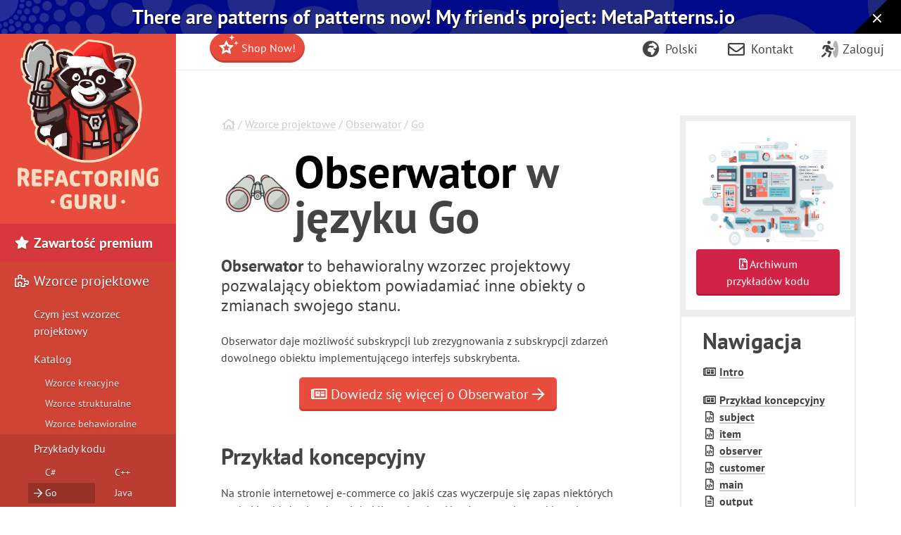

--- FILE ---
content_type: text/html; charset=utf-8
request_url: https://refactoring.guru/pl/design-patterns/observer/go/example
body_size: 14234
content:
<!DOCTYPE html>
<html lang="pl" dir="ltr">
<head prefix="og: http://ogp.me/ns# fb: http://ogp.me/ns/fb# website: http://ogp.me/ns/website#">
    <meta charset="utf-8">
    <title>Obserwator w języku Go / Wzorce projektowe</title>

    <meta name="viewport" content="width=device-width, initial-scale=1, shrink-to-fit=no">
    <meta name="theme-color" content="#19222E" />

            <style>
        .buy-widget-excl-local-taxes {
            display: none;
        }
    </style>
    
    <link rel="preload" href="/fonts/PTSans/ptsans-regular_en.woff2?1" as="font" type="font/woff2" crossorigin>
    <link rel="preload" href="/fonts/PTSans/ptsans-bold_en.woff2?1" as="font" type="font/woff2" crossorigin>
        <link rel="preload" href="/fonts/fontello/fontawesome.woff2?15843843" as="font" type="font/woff2" crossorigin>
    <link rel="preload" href="/fonts/FiraCode/woff2/FiraCode-Regular_latin.woff2" as="font" type="font/woff2" crossorigin>
        <link rel="preconnect dns-prefetch" href="https://cdn.paddle.com">
    <link rel="preconnect dns-prefetch" href="https://www.googletagmanager.com">

    <link rel="alternate" href="https://refactoring.guru/design-patterns/observer/go/example" hreflang="x-default"/>
    <link rel="alternate" href="https://refactoring.guru/es/design-patterns/observer/go/example" hreflang="es"/>
    <link rel="alternate" href="https://refactoring.guru/fr/design-patterns/observer/go/example" hreflang="fr"/>
    <link rel="alternate" href="https://refactoring.guru/ja/design-patterns/observer/go/example" hreflang="ja"/>
    <link rel="alternate" href="https://refactoring.guru/ko/design-patterns/observer/go/example" hreflang="ko"/>
    <link rel="alternate" href="https://refactoring.guru/pl/design-patterns/observer/go/example" hreflang="pl"/>
    <link rel="alternate" href="https://refactoring.guru/pt-br/design-patterns/observer/go/example" hreflang="pt-br"/>
    <link rel="alternate" href="https://refactoring.guru/ru/design-patterns/observer/go/example" hreflang="ru"/>
    <link rel="alternate" href="https://refactoring.guru/uk/design-patterns/observer/go/example" hreflang="uk"/>
    <link rel="alternate" href="https://refactoringguru.cn/design-patterns/observer/go/example" hreflang="zh"/>

    <meta name="description" content="Wzorzec projektowy Obserwator w języku Go. Pełny przykład kodu w języku Go ze szczegółowym komentarzem i objaśnieniem. Obserwator to behawioralny wzorzec projektowy pozwalający obiektom powiadamiać inne obiekty o zmianach swojego stanu.">

    <link rel="canonical" href="https://refactoring.guru/pl/design-patterns/observer/go/example"/>

    <link rel="icon" type="image/x-icon" href="/favicon.png"/>

        <meta property="fb:app_id" content="666819623386327"/>
        <meta property="og:type" content="website"/>
        <meta property="og:image" content="https://refactoring.guru/pl/images/refactoring/social/facebook-share-preview.png?id=dbf9e98269595be86eb668f365be6868"/>
    
                    <link rel="stylesheet" href="/css/public-packed.min.css?id=fed45860946b3a1acb1f32b8ffa0d7f1">
        <style type="text/css">
                    @font-face{font-family:"PT Sans";font-style:normal;font-weight:400;font-display:swap;src:local("PT Sans"),local("PTSans-Regular"),url(/fonts/PTSans/ptsans-regular_cyrillic-ext.woff2?1) format("woff2");unicode-range:U+0460-052F,U+1C80-1C88,U+20B4,U+2DE0-2DFF,U+A640-A69F,U+FE2E-FE2F}@font-face{font-family:"PT Sans";font-style:normal;font-weight:400;font-display:swap;src:local("PT Sans"),local("PTSans-Regular"),url(/fonts/PTSans/ptsans-regular_cyrillic.woff2?1) format("woff2");unicode-range:U+0400-045F,U+0490-0491,U+04B0-04B1,U+2116}@font-face{font-family:"PT Sans";font-style:normal;font-weight:400;font-display:swap;src:local("PT Sans"),local("PTSans-Regular"),url(/fonts/PTSans/ptsans-regular_latin-ext.woff2?1) format("woff2");unicode-range:U+0100-024F,U+0259,U+1E00-1EFF,U+2020,U+20A0-20AB,U+20AD-20CF,U+2113,U+2C60-2C7F,U+A720-A7FF}@font-face{font-family:"PT Sans";font-style:normal;font-weight:400;font-display:swap;src:local("PT Sans"),local("PTSans-Regular"),url(/fonts/PTSans/ptsans-regular_latin.woff2?1) format("woff2");unicode-range:U+0000-00FF,U+0131,U+0152-0153,U+02BB-02BC,U+02C6,U+02DA,U+02DC,U+2000-206F,U+2074,U+20AC,U+2122,U+2191,U+2193,U+2212,U+2215,U+FEFF,U+FFFD}@font-face{font-family:"PT Sans";font-style:normal;font-weight:400;font-display:swap;src:local("PT Sans"),local("PTSans-Regular"),url(/fonts/PTSans/ptsans-regular_en.woff2?1) format("woff2");unicode-range:U+0-FF,U+131,U+142,U+152,U+153,U+2BB,U+2BC,U+2C6,U+2DA,U+2DC,U+420,U+423,U+430,U+438-43A,U+43D,U+440,U+441,U+443,U+44C,U+457,U+2000-206F,U+2074,U+20AA-20AC,U+20B4,U+20B9,U+20BA,U+20BD,U+2122,U+2191,U+2193,U+2212,U+2215,U+FEFF,U+FFFD}@font-face{font-family:"PT Sans";font-style:normal;font-weight:700;font-display:swap;src:local("PT Sans Bold"),local("PTSans-Bold"),url(/fonts/PTSans/ptsans-bold_cyrillic-ext.woff2?1) format("woff2");unicode-range:U+0460-052F,U+1C80-1C88,U+20B4,U+2DE0-2DFF,U+A640-A69F,U+FE2E-FE2F}@font-face{font-family:"PT Sans";font-style:normal;font-weight:700;font-display:swap;src:local("PT Sans Bold"),local("PTSans-Bold"),url(/fonts/PTSans/ptsans-bold_cyrillic.woff2?1) format("woff2");unicode-range:U+0400-045F,U+0490-0491,U+04B0-04B1,U+2116}@font-face{font-family:"PT Sans";font-style:normal;font-weight:700;font-display:swap;src:local("PT Sans Bold"),local("PTSans-Bold"),url(/fonts/PTSans/ptsans-bold_latin-ext.woff2?1) format("woff2");unicode-range:U+0100-024F,U+0259,U+1E00-1EFF,U+2020,U+20A0-20AB,U+20AD-20CF,U+2113,U+2C60-2C7F,U+A720-A7FF}@font-face{font-family:"PT Sans";font-style:normal;font-weight:700;font-display:swap;src:local("PT Sans Bold"),local("PTSans-Bold"),url(/fonts/PTSans/ptsans-bold_latin.woff2?1) format("woff2");unicode-range:U+0000-00FF,U+0131,U+0152-0153,U+02BB-02BC,U+02C6,U+02DA,U+02DC,U+2000-206F,U+2074,U+20AC,U+2122,U+2191,U+2193,U+2212,U+2215,U+FEFF,U+FFFD}@font-face{font-family:"PT Sans";font-style:normal;font-weight:700;font-display:swap;src:local("PT Sans Bold"),local("PTSans-Bold"),url(/fonts/PTSans/ptsans-bold_en.woff2?1) format("woff2");unicode-range:U+0-FF,U+131,U+142,U+152,U+153,U+2BB,U+2BC,U+2C6,U+2DA,U+2DC,U+420,U+423,U+430,U+438-43A,U+43D,U+440,U+441,U+443,U+44C,U+457,U+2000-206F,U+2074,U+20AA-20AC,U+20B4,U+20B9,U+20BA,U+20BD,U+2122,U+2191,U+2193,U+2212,U+2215,U+FEFF,U+FFFD}
            </style>

    
            <script defer src="/js/public.min.js?id=c499a6402fa4778a5e5315d4c1ca03b1"></script>
        <script defer src="/js/checkout.min.js?id=3165ab0b270b521db6e66a83ee455cd4"></script>
            <script defer src="https://cdn.paddle.com/paddle/v2/paddle.js"></script>
    <script async src="https://www.googletagmanager.com/gtag/js?id=G-SR8Y3GYQYC"></script>


    <script>
function extend(){var extended={};var deep=false;var i=0;var length=arguments["length"];if(Object["prototype"]["toString"]["call"](arguments[0])=== '[object Boolean]'){deep= arguments[0];i++};var merge=function(obj){for(var prop in obj){if(Object["prototype"]["hasOwnProperty"]["call"](obj,prop)){if(deep&& Object["prototype"]["toString"]["call"](obj[prop])=== '[object Object]'){extended[prop]= extend(true,extended[prop],obj[prop])}else {extended[prop]= obj[prop]}}}};for(;i< length;i++){var obj=arguments[i];merge(obj)};return extended}
function defer(method) {if (window.jQuery) {method();} else {setTimeout(function() { defer(method) }, 50);}}
</script>
<script>
+function(sd){sd = (typeof sd === "string") ? JSON.parse(atob(sd)) : sd;for(var property in sd){if(window[property]!== null&&  typeof window[property]=== 'object'){window[property]= extend(true,window[property],sd[property])}else {window[property]= sd[property]}}}("[base64]");
</script>

<script>
    window.dataLayer = window.dataLayer || [];
    function gtag(){dataLayer.push(arguments);}
    gtag('js', new Date());
            gtag('set', 'linker', {'domains': ["refactoring.guru,refactoringguru.cn"]});
        gtag('config', 'G-SR8Y3GYQYC', {
        // Disable default page view, because we're going to report them on our own.
        // This is done to report traffic on localized domains as part of the main website traffic
        // See the Chinese overrides below.
        send_page_view: false,
    });
</script>

<script>
    (() => {
        // On first page view after returning from social network, we need to send the social login event.
        (function detectSocialLogin() {
            let getCookie = function (name) {
                var nameEQ = name + "=";
                var ca = document.cookie.split(';');
                for (var i = 0; i < ca.length; i++) {
                    var c = ca[i];
                    while (c.charAt(0) == ' ') c = c.substring(1, c.length);
                    if (c.indexOf(nameEQ) == 0) return c.substring(nameEQ.length, c.length);
                }
                return null;
            };
            window.social_login_provider = window.social_login_provider || getCookie('social_login_provider');
            if (window.social_login_provider) {
                gtag('set', {referrer: null});
                gtag('event', 'login', {"method": window.social_login_provider});
                // Delete cookie.
                document.cookie = 'social_login_provider=; Path=/; Max-Age=-99999999;';
            }
        })();

        function trackPageView(location, title) {
            location = location || document.location.href;
            title = title || document.title;

            // This is show on https://refactoringguru.cn/ and alike.
            if (typeof window.analytics_path_prefix === 'string') {
                if (/^(https?:\/\/[^\/]+?)\/$/.test(location)) {
                    location = location.replace(/(https?:\/\/[^\/]+?)\//, '$1' + window.analytics_path_prefix);
                } else {
                    location = location.replace(/(https?:\/\/[^\/]+?)\//, '$1' + window.analytics_path_prefix + '/');
                }
                gtag('set', {
                    'page_location': location
                });
            }

            // This is show on https://refactoring.guru/zh/login and alike.
            if (typeof window.analytics_location_prefix === 'string') {
                location = location.replace(/(https?:\/\/[^\/]+?)\//, window.analytics_location_prefix);
                gtag('set', {
                    'page_location': location
                });
            }

            gtag('event', 'page_view', {
                page_location: location,
                page_title: title,
                locale: window.locale ?? 'en'
            });
        }

        if (window.loadContent) {
            window.onPageLoad = window.onPageLoad || [];
            window.onPageLoad.push({
                func: function (context) {
                    trackPageView(window.location.origin + context.canonicalPath, context.title);
                },
                afterAll: true,
            });
        }
        else {
            trackPageView();
        }
    })();
</script>


</head>
<body class="locale-pl   announcement announcement-body-winter   observer-in-go pattern-example" data-body_class="observer-in-go pattern-example">

<div class="body-holder">

            <div id="announcement-metapatterns" class="announcement-block announcement-block-metapatterns prom" data-id="metapatterns-announcement" data-creative-id="en" data-position="top">
        <a href="https://metapatterns.io/" target="_blank" rel="nofollow" onclick="this.classList.add('active')" style="flex-grow: 1">
           There are patterns of patterns now! <br class="lg:hidden"/>My friend's project: MetaPatterns.io
        </a>

        <span class="close">
            <button style="" onclick="document.getElementById('announcement-metapatterns').remove(); document.body.classList.remove('announcement')">
                <svg xmlns="http://www.w3.org/2000/svg" viewBox="0 0 384 512" fill="currentColor"><!--!Font Awesome Free v7.1.0 by @fontawesome - https://fontawesome.com License - https://fontawesome.com/license/free Copyright 2025 Fonticons, Inc.--><path d="M55.1 73.4c-12.5-12.5-32.8-12.5-45.3 0s-12.5 32.8 0 45.3L147.2 256 9.9 393.4c-12.5 12.5-12.5 32.8 0 45.3s32.8 12.5 45.3 0L192.5 301.3 329.9 438.6c12.5 12.5 32.8 12.5 45.3 0s12.5-32.8 0-45.3L237.8 256 375.1 118.6c12.5-12.5 12.5-32.8 0-45.3s-32.8-12.5-45.3 0L192.5 210.7 55.1 73.4z"/></svg>
            </button>
        </span>
    </div>
    
    <div class="cart-placeholder">
    <div class="cart-block-container" style="display:none">
        <div class="cart-block btn-group">
            <a href="#checkout" class="btn cart open-checkout">
                <span class="cart-text"></span>&nbsp;<strong class="cart-total font-money"></strong>
            </a><a href="#checkout" class="btn btn-secondary checkout open-checkout"><i class="fa fa-shopping-cart" aria-hidden="true"></i> <span class="btn-text-span d-none d-sm-inline-block d-lg-none d-hg-inline-block"></span></a>
        </div>
    </div>
</div>
    <main role="main" class="main-content top-content center-content " data-page_class="">
        <div class="main-content-container center-content-container">
                            <div class="pattern pattern-example page text">
        <article>
            <div class="breadcrumb">
                                    <a class="home" href="/"><i class="fa fa-home" aria-hidden="true"></i></a>
                                                / <a class="type" href="/pl/design-patterns">Wzorce projektowe</a>
                                                / <a class="type" href="/pl/design-patterns/observer">Obserwator</a>
                                                / <a class="type" href="/pl/design-patterns/go">Go</a>
                        </div>

            <div class="pattern-example-title-block">
                <div class="pattern-example-title-block-image">
                    <img alt="Obserwator" src="/images/patterns/cards/observer-mini.png?id=fd2081ab1cff29c60b499bcf6a62786a" srcset="/images/patterns/cards/observer-mini-2x.png?id=f205b0655572ac8e4636691c0e0debfd 2x">
                </div>
                <h1 class="pattern-example-title-block-title"><strong>Obserwator</strong> w języku Go</h1>
            </div>

            <div class="pattern-example-body">

                <div class="pattern-example-brief">
                    <p class="big"><b>Obserwator</b> to behawioralny wzorzec projektowy pozwalający obiektom powiadamiać inne obiekty o zmianach swojego stanu.</p>
<p>Obserwator daje możliwość subskrypcji lub zrezygnowania z subskrypcji zdarzeń dowolnego obiektu implementującego interfejs subskrybenta.</p>

                </div>

                <div style="text-align:center; margin-bottom: 40px;">
                    <a href="/pl/design-patterns/observer" class="btn btn-lg btn-primary"><i class="fa fa-newspaper" aria-hidden="true"></i> Dowiedz się więcej o Obserwator
                        <i class="fa fa-arrow-right" aria-hidden="true"></i></a>
                </div>

                                    <div class="sidebar-navigation with-scroll">
                                                    
                            <div class="en-title">
                                Nawigacja
                            </div>

                                                                                
                            <div class="en-intro">
                                <i class="fa fa-fw fa-newspaper" aria-hidden="true"></i>&nbsp;<a href="#">Intro</a>
                            </div>

                                                                                
                            <div class="en-intro">
                                <i class="fa fa-fw fa-newspaper" aria-hidden="true"></i>&nbsp;<a href="#example-0">Przykład koncepcyjny</a>
                            </div>

                                                                                
                            <div class="en-file">
                                <i class="fa fa-fw fa-file-code" aria-hidden="true"></i>&nbsp;<a href="#example-0--subject-go">subject</a>
                            </div>

                                                                                
                            <div class="en-file">
                                <i class="fa fa-fw fa-file-code" aria-hidden="true"></i>&nbsp;<a href="#example-0--item-go">item</a>
                            </div>

                                                                                
                            <div class="en-file">
                                <i class="fa fa-fw fa-file-code" aria-hidden="true"></i>&nbsp;<a href="#example-0--observer-go">observer</a>
                            </div>

                                                                                
                            <div class="en-file">
                                <i class="fa fa-fw fa-file-code" aria-hidden="true"></i>&nbsp;<a href="#example-0--customer-go">customer</a>
                            </div>

                                                                                
                            <div class="en-file">
                                <i class="fa fa-fw fa-file-code" aria-hidden="true"></i>&nbsp;<a href="#example-0--main-go">main</a>
                            </div>

                                                                                
                            <div class="en-file">
                                <i class="fa fa-fw fa-file-text" aria-hidden="true"></i>&nbsp;<a href="#example-0--output-txt">output</a>
                            </div>

                                                                        </div>
                
                
            </div>

            
                
                                    <a id="example-0"></a>
                                            <h2 id="example-0-title">Przykład koncepcyjny</h2>
                        <p>Na stronie internetowej e-commerce co jakiś czas wyczerpuje się zapas niektórych artykułów. Może się zdarzyć, że klient chce kupić coś, czego akurat sklep nie ma na stanie. Są trzy rozwiązania takiego problemu:</p>
<ol>
<li>Klient co jakiś czas sprawdza dostępność artykułu na stronie.</li>
<li>Aplikacja rozsyła wszystkim klientom informacje o wszystkich nowych pozycjach w katalogu które są dostępne.</li>
<li>Klient subskrybuje informacje o jednym konkretnym produkcie który go interesuje. Wielu klientów może być w ten sposób powiadamianych odnośnie dostępności jakiegoś produktu.</li>
</ol>
<p>Najsensowniejsza jest trzecia opcja i to właśnie jest podejście proponowane przez wzorzec Obserwator. Głównymi komponentami wchodzącymi w skład tego wzorca są:</p>
<ul>
<li>Podmiot, czyli instancja publikująca informacje o zaistniałych zdarzeniach.</li>
<li>Obserwator, który subskrybuje zdarzenia dotyczące danego podmiotu i jest o nich powiadamiany.</li>
</ul>
<h4><a class="anchor" id="example-0--subject-go"><i class="fa fa-fw fa-file-code" aria-hidden="true"></i></a> <strong>subject.go:</strong>  Podmiot</h4>
<figure class="code">
<pre class="code" lang="go">package main

type Subject interface {
	register(observer Observer)
	deregister(observer Observer)
	notifyAll()
}
</pre>
</figure>
<h4><a class="anchor" id="example-0--item-go"><i class="fa fa-fw fa-file-code" aria-hidden="true"></i></a> <strong>item.go:</strong>  Konkretny podmiot</h4>
<figure class="code">
<pre class="code" lang="go">package main

import &quot;fmt&quot;

type Item struct {
	observerList []Observer
	name         string
	inStock      bool
}

func newItem(name string) *Item {
	return &amp;Item{
		name: name,
	}
}
func (i *Item) updateAvailability() {
	fmt.Printf(&quot;Item %s is now in stock\n&quot;, i.name)
	i.inStock = true
	i.notifyAll()
}
func (i *Item) register(o Observer) {
	i.observerList = append(i.observerList, o)
}

func (i *Item) deregister(o Observer) {
	i.observerList = removeFromslice(i.observerList, o)
}

func (i *Item) notifyAll() {
	for _, observer := range i.observerList {
		observer.update(i.name)
	}
}

func removeFromslice(observerList []Observer, observerToRemove Observer) []Observer {
	observerListLength := len(observerList)
	for i, observer := range observerList {
		if observerToRemove.getID() == observer.getID() {
			observerList[observerListLength-1], observerList[i] = observerList[i], observerList[observerListLength-1]
			return observerList[:observerListLength-1]
		}
	}
	return observerList
}
</pre>
</figure>
<h4><a class="anchor" id="example-0--observer-go"><i class="fa fa-fw fa-file-code" aria-hidden="true"></i></a> <strong>observer.go:</strong>  Obserwator</h4>
<figure class="code">
<pre class="code" lang="go">package main

type Observer interface {
	update(string)
	getID() string
}
</pre>
</figure>
<h4><a class="anchor" id="example-0--customer-go"><i class="fa fa-fw fa-file-code" aria-hidden="true"></i></a> <strong>customer.go:</strong>  Konkretny obserwator</h4>
<figure class="code">
<pre class="code" lang="go">package main

import &quot;fmt&quot;

type Customer struct {
	id string
}

func (c *Customer) update(itemName string) {
	fmt.Printf(&quot;Sending email to customer %s for item %s\n&quot;, c.id, itemName)
}

func (c *Customer) getID() string {
	return c.id
}
</pre>
</figure>
<h4><a class="anchor" id="example-0--main-go"><i class="fa fa-fw fa-file-code" aria-hidden="true"></i></a> <strong>main.go:</strong>  Kod klienta</h4>
<figure class="code">
<pre class="code" lang="go">package main

func main() {

	shirtItem := newItem(&quot;Nike Shirt&quot;)

	observerFirst := &amp;Customer{id: &quot;abc@gmail.com&quot;}
	observerSecond := &amp;Customer{id: &quot;xyz@gmail.com&quot;}

	shirtItem.register(observerFirst)
	shirtItem.register(observerSecond)

	shirtItem.updateAvailability()
}
</pre>
</figure>
<h4><a class="anchor" id="example-0--output-txt"><i class="fa fa-fw fa-file-text" aria-hidden="true"></i></a> <strong>output.txt:</strong>  Wynik działania</h4>
<figure class="code">
<pre class="code" lang="output">Item Nike Shirt is now in stock
Sending email to customer abc@gmail.com for item Nike Shirt
Sending email to customer xyz@gmail.com for item Nike Shirt
</pre>
</figure>

                                                
            

                    </article>

        <nav class="prev-next">
                    <div class="next">
                <h4>Czytaj dalej</h4>
                <a rel="next" href="/pl/design-patterns/state/go/example" class="btn btn-primary">Stan w języku Go&nbsp;<span class="fa fa-arrow-right"></span></a>
            </div>
                            <div class="prev">
                <h4>Wróć</h4>
                <a rel="prev" href="/pl/design-patterns/memento/go/example" class="btn btn-default"><span class="fa fa-arrow-left"></span>&nbsp;Pamiątka w języku Go </a>
            </div>
            </nav>

        <h2><strong>Obserwator</strong> w innych językach</h2>

<a href="/pl/design-patterns/observer/csharp/example" title="Obserwator w języku C#" class="prog-lang-link"><img width="53" height="53" loading="lazy" src="/images/patterns/icons/csharp.svg?id=da64592defc6e86d57c39c66e9de3e58" alt="Obserwator w języku C#" /></a>
<a href="/pl/design-patterns/observer/cpp/example" title="Obserwator w języku C++" class="prog-lang-link"><img width="53" height="53" loading="lazy" src="/images/patterns/icons/cpp.svg?id=f7782ed8b8666246bfcc3f8fefc3b858" alt="Obserwator w języku C++" /></a>
<a href="/pl/design-patterns/observer/java/example" title="Obserwator w języku Java" class="prog-lang-link"><img width="53" height="53" loading="lazy" src="/images/patterns/icons/java.svg?id=e6d87e2dca08c953fe3acd1275ed4f4e" alt="Obserwator w języku Java" /></a>
<a href="/pl/design-patterns/observer/php/example" title="Obserwator w języku PHP" class="prog-lang-link"><img width="53" height="53" loading="lazy" src="/images/patterns/icons/php.svg?id=be1906eb26b71ec1d3b93720d6156618" alt="Obserwator w języku PHP" /></a>
<a href="/pl/design-patterns/observer/python/example" title="Obserwator w języku Python" class="prog-lang-link"><img width="53" height="53" loading="lazy" src="/images/patterns/icons/python.svg?id=6d815d43c0f7050a1151b43e51569c9f" alt="Obserwator w języku Python" /></a>
<a href="/pl/design-patterns/observer/ruby/example" title="Obserwator w języku Ruby" class="prog-lang-link"><img width="53" height="53" loading="lazy" src="/images/patterns/icons/ruby.svg?id=b065b718c914bf8e960ef731600be1eb" alt="Obserwator w języku Ruby" /></a>
<a href="/pl/design-patterns/observer/rust/example" title="Obserwator w języku Rust" class="prog-lang-link"><img width="53" height="53" loading="lazy" src="/images/patterns/icons/rust.svg?id=1f5698a4b5ae23fe79413511747e4a87" alt="Obserwator w języku Rust" /></a>
<a href="/pl/design-patterns/observer/swift/example" title="Obserwator w języku Swift" class="prog-lang-link"><img width="53" height="53" loading="lazy" src="/images/patterns/icons/swift.svg?id=0b716c2d52ec3a48fbe91ac031070c1d" alt="Obserwator w języku Swift" /></a>
<a href="/pl/design-patterns/observer/typescript/example" title="Obserwator w języku TypeScript" class="prog-lang-link"><img width="53" height="53" loading="lazy" src="/images/patterns/icons/typescript.svg?id=2239d0f16cb703540c205dd8cb0c0cb7" alt="Obserwator w języku TypeScript" /></a>

    </div>

    <aside class="feature content-secondary">
        <div class="prom banner-sidebar banner banner-striped banner-examples banner-removable banner-removable-patterns" data-id="DP: Examples-IDE" data-creative-id="examples-sidebar-pl" data-position="sidebar">
        <div class="banner-inner" style="font-size: 14px; line-height: 21px;">
            <div class="banner-examples-img">
                <a href="/pl/design-patterns/book">
                    <img width="215" height="158" loading="lazy" src="/images/patterns/banners/examples-ide.png?id=3115b4b548fb96b75974e2de8f4f49bc" srcset="/images/patterns/banners/examples-ide-2x.png?id=93c007a6d157b97c28eb213f59d716ae 2x">
                </a>
            </div>
            <div class="banner-examples-fade">
                <a href="/pl/design-patterns/book" class="btn btn-secondary btn-block"><i class="fa fa-file-archive" aria-hidden="true"></i> Archiwum<br>przykładów kodu</a>
            </div>
            <div class="banner-examples-text" style="margin-top: 1rem;">
                <p>Kupując eBook <b>Wzorce projektowe. Nowoczesny podręcznik</b> zyskujesz dostęp do archiwum zawierającego mnóstwo szczegółowych przykładów, które można od razu wkleić do swojego preferowanego zintegrowanego środowiska programistycznego.</p>
                <a href="/pl/design-patterns/book" class="btn btn-secondary btn-block"><i class="fa fa-book" aria-hidden="true"></i> Dowiedz się więcej…</a>
            </div>
        </div>
    </div>


    </aside>
                    </div>
    </main>

    <aside class="sidebar main-menu">
    <div class="main-menu-controls">
        <button class="navigation-toggle"><i class="fa fa-fw fa-times"></i></button>
    </div>
    <div class="main-menu-list-wrapper nano">
        <div class="main-menu-list nano-content">
            <a class="menu-brand" href="/pl">
                                    <img width=200 height=241 loading="lazy" alt="Refactoring.Guru" src="/images/content-public/logos/logo-new-winter.png?id=85470d71f9cbeab1161d5cabc2e8296a" srcset="/images/content-public/logos/logo-new-winter-2x.png?id=f038fc3f89470da5a11245482c5e75c1 2x">
                            </a>

            <div class="menu-container" style="position: relative">
                                <ul class="menu-list">
                            <li class="featured">
            <a href="/pl/store">
                <i class="fa fa-fw fa-star" aria-hidden="true"></i> Zawartość premium
            </a>
    
            <ul >
                            <li class="featured menu-fs15">
            <a href="/pl/design-patterns/book">
                <i class="fa fa-fw fa-book" aria-hidden="true"></i> Wzorce projektowe. Nowoczesny podręcznik
            </a>
    
    
            </li>
                                <li class="featured menu-fs15">
            <a href="/pl/refactoring/course">
                <i class="fa fa-fw fa-graduation-cap" aria-hidden="true"></i> Zanurzenie w refaktoryzacji
            </a>
    
    
            </li>
                        </ul>
    
            </li>
                                <li class="">
            <a href="/pl/design-patterns">
                <i class="fa fa-fw fa-puzzle-piece" aria-hidden="true"></i> Wzorce projektowe
            </a>
    
            <ul >
                            <li class="">
            <a href="/pl/design-patterns/what-is-pattern">
                Czym jest wzorzec projektowy
            </a>
    
            <ul >
                            <li class="">
            <a href="/pl/design-patterns/what-is-pattern">
                Czym jest wzorzec projektowy?
            </a>
    
    
            </li>
                                <li class="">
            <a href="/pl/design-patterns/history">
                Historia wzorców
            </a>
    
    
            </li>
                                <li class="">
            <a href="/pl/design-patterns/why-learn-patterns">
                Dlaczego mam poznawać wzorce?
            </a>
    
    
            </li>
                                <li class="">
            <a href="/pl/design-patterns/criticism">
                Krytyka wzorców
            </a>
    
    
            </li>
                                <li class="">
            <a href="/pl/design-patterns/classification">
                Klasyfikacja wzorców
            </a>
    
    
            </li>
                        </ul>
    
            </li>
                                <li class="">
            <a href="/pl/design-patterns/catalog">
                Katalog
            </a>
    
    
            </li>
                                <li class="menu-third-level">
            <a href="/pl/design-patterns/creational-patterns">
                Wzorce kreacyjne
            </a>
    
            <ul >
                            <li class="">
            <a href="/pl/design-patterns/factory-method">
                Metoda wytwórcza
            </a>
    
    
            </li>
                                <li class="">
            <a href="/pl/design-patterns/abstract-factory">
                Fabryka abstrakcyjna
            </a>
    
    
            </li>
                                <li class="">
            <a href="/pl/design-patterns/builder">
                Budowniczy
            </a>
    
    
            </li>
                                <li class="">
            <a href="/pl/design-patterns/prototype">
                Prototyp
            </a>
    
    
            </li>
                                <li class="">
            <a href="/pl/design-patterns/singleton">
                Singleton
            </a>
    
    
            </li>
                        </ul>
    
            </li>
                                <li class="menu-third-level">
            <a href="/pl/design-patterns/structural-patterns">
                Wzorce strukturalne
            </a>
    
            <ul >
                            <li class="">
            <a href="/pl/design-patterns/adapter">
                Adapter
            </a>
    
    
            </li>
                                <li class="">
            <a href="/pl/design-patterns/bridge">
                Most
            </a>
    
    
            </li>
                                <li class="">
            <a href="/pl/design-patterns/composite">
                Kompozyt
            </a>
    
    
            </li>
                                <li class="">
            <a href="/pl/design-patterns/decorator">
                Dekorator
            </a>
    
    
            </li>
                                <li class="">
            <a href="/pl/design-patterns/facade">
                Fasada
            </a>
    
    
            </li>
                                <li class="">
            <a href="/pl/design-patterns/flyweight">
                Pyłek
            </a>
    
    
            </li>
                                <li class="">
            <a href="/pl/design-patterns/proxy">
                Pełnomocnik
            </a>
    
    
            </li>
                        </ul>
    
            </li>
                                <li class="menu-third-level">
            <a href="/pl/design-patterns/behavioral-patterns">
                Wzorce behawioralne
            </a>
    
            <ul >
                            <li class="">
            <a href="/pl/design-patterns/chain-of-responsibility">
                Łańcuch zobowiązań
            </a>
    
    
            </li>
                                <li class="">
            <a href="/pl/design-patterns/command">
                Polecenie
            </a>
    
    
            </li>
                                <li class="">
            <a href="/pl/design-patterns/iterator">
                Iterator
            </a>
    
    
            </li>
                                <li class="">
            <a href="/pl/design-patterns/mediator">
                Mediator
            </a>
    
    
            </li>
                                <li class="">
            <a href="/pl/design-patterns/memento">
                Pamiątka
            </a>
    
    
            </li>
                                <li class="">
            <a href="/pl/design-patterns/observer">
                Obserwator
            </a>
    
    
            </li>
                                <li class="">
            <a href="/pl/design-patterns/state">
                Stan
            </a>
    
    
            </li>
                                <li class="">
            <a href="/pl/design-patterns/strategy">
                Strategia
            </a>
    
    
            </li>
                                <li class="">
            <a href="/pl/design-patterns/template-method">
                Metoda szablonowa
            </a>
    
    
            </li>
                                <li class="">
            <a href="/pl/design-patterns/visitor">
                Odwiedzający
            </a>
    
    
            </li>
                        </ul>
    
            </li>
                                <li class="menu-code-examples">
            <a href="/pl/design-patterns/examples">
                Przykłady kodu
            </a>
    
            <ul >
                            <li class="menu-code-examples-item">
            <a href="/pl/design-patterns/csharp">
                C#
            </a>
    
    
            </li>
                                <li class="menu-code-examples-item">
            <a href="/pl/design-patterns/cpp">
                C++
            </a>
    
    
            </li>
                                <li class="menu-code-examples-item">
            <a href="/pl/design-patterns/go">
                Go
            </a>
    
    
            </li>
                                <li class="menu-code-examples-item">
            <a href="/pl/design-patterns/java">
                Java
            </a>
    
    
            </li>
                                <li class="menu-code-examples-item">
            <a href="/pl/design-patterns/php">
                PHP
            </a>
    
    
            </li>
                                <li class="menu-code-examples-item">
            <a href="/pl/design-patterns/python">
                Python
            </a>
    
    
            </li>
                                <li class="menu-code-examples-item">
            <a href="/pl/design-patterns/ruby">
                Ruby
            </a>
    
    
            </li>
                                <li class="menu-code-examples-item">
            <a href="/pl/design-patterns/rust">
                Rust
            </a>
    
    
            </li>
                                <li class="menu-code-examples-item">
            <a href="/pl/design-patterns/swift">
                Swift
            </a>
    
    
            </li>
                                <li class="menu-code-examples-item">
            <a href="/pl/design-patterns/typescript">
                TypeScript
            </a>
    
    
            </li>
                        </ul>
    
            </li>
                        </ul>
    
            </li>
                                <li class="">
            <a href="/pl/refactoring">
                <i class="fa fa-fw fa-scissors" aria-hidden="true"></i> Refaktoryzacja <span class="menu-tag">wkrótce</span>
            </a>
    
            <ul >
                            <li class="">
            <a href="/pl/refactoring/what-is-refactoring">
                What is Refactoring
            </a>
    
            <ul >
                            <li class="">
            <a href="/pl/refactoring/what-is-refactoring">
                Clean code
            </a>
    
    
            </li>
                                <li class="">
            <a href="/pl/refactoring/technical-debt">
                Technical debt
            </a>
    
    
            </li>
                                <li class="">
            <a href="/pl/refactoring/when">
                When to refactor
            </a>
    
    
            </li>
                                <li class="">
            <a href="/pl/refactoring/how-to">
                How to refactor
            </a>
    
    
            </li>
                        </ul>
    
            </li>
                                <li class="">
            <a href="/pl/refactoring/catalog">
                Catalog
            </a>
    
    
            </li>
                                <li class="">
            <a href="/pl/refactoring/smells">
                Code Smells
            </a>
    
            <ul >
                            <li class="">
            <a href="/pl/refactoring/smells/bloaters">
                Bloaters
            </a>
    
            <ul >
                            <li class="">
            <a href="/pl/smells/long-method">
                Long Method
            </a>
    
    
            </li>
                                <li class="">
            <a href="/pl/smells/large-class">
                Large Class
            </a>
    
    
            </li>
                                <li class="">
            <a href="/pl/smells/primitive-obsession">
                Primitive Obsession
            </a>
    
    
            </li>
                                <li class="">
            <a href="/pl/smells/long-parameter-list">
                Long Parameter List
            </a>
    
    
            </li>
                                <li class="">
            <a href="/pl/smells/data-clumps">
                Data Clumps
            </a>
    
    
            </li>
                        </ul>
    
            </li>
                                <li class="">
            <a href="/pl/refactoring/smells/oo-abusers">
                Object-Orientation Abusers
            </a>
    
            <ul >
                            <li class="">
            <a href="/pl/smells/switch-statements">
                Switch Statements
            </a>
    
    
            </li>
                                <li class="">
            <a href="/pl/smells/temporary-field">
                Temporary Field
            </a>
    
    
            </li>
                                <li class="">
            <a href="/pl/smells/refused-bequest">
                Refused Bequest
            </a>
    
    
            </li>
                                <li class="">
            <a href="/pl/smells/alternative-classes-with-different-interfaces">
                Alternative Classes with Different Interfaces
            </a>
    
    
            </li>
                        </ul>
    
            </li>
                                <li class="">
            <a href="/pl/refactoring/smells/change-preventers">
                Change Preventers
            </a>
    
            <ul >
                            <li class="">
            <a href="/pl/smells/divergent-change">
                Divergent Change
            </a>
    
    
            </li>
                                <li class="">
            <a href="/pl/smells/shotgun-surgery">
                Shotgun Surgery
            </a>
    
    
            </li>
                                <li class="">
            <a href="/pl/smells/parallel-inheritance-hierarchies">
                Parallel Inheritance Hierarchies
            </a>
    
    
            </li>
                        </ul>
    
            </li>
                                <li class="">
            <a href="/pl/refactoring/smells/dispensables">
                Dispensables
            </a>
    
            <ul >
                            <li class="">
            <a href="/pl/smells/comments">
                Comments
            </a>
    
    
            </li>
                                <li class="">
            <a href="/pl/smells/duplicate-code">
                Duplicate Code
            </a>
    
    
            </li>
                                <li class="">
            <a href="/pl/smells/lazy-class">
                Lazy Class
            </a>
    
    
            </li>
                                <li class="">
            <a href="/pl/smells/data-class">
                Data Class
            </a>
    
    
            </li>
                                <li class="">
            <a href="/pl/smells/dead-code">
                Dead Code
            </a>
    
    
            </li>
                                <li class="">
            <a href="/pl/smells/speculative-generality">
                Speculative Generality
            </a>
    
    
            </li>
                        </ul>
    
            </li>
                                <li class="">
            <a href="/pl/refactoring/smells/couplers">
                Couplers
            </a>
    
            <ul >
                            <li class="">
            <a href="/pl/smells/feature-envy">
                Feature Envy
            </a>
    
    
            </li>
                                <li class="">
            <a href="/pl/smells/inappropriate-intimacy">
                Inappropriate Intimacy
            </a>
    
    
            </li>
                                <li class="">
            <a href="/pl/smells/message-chains">
                Message Chains
            </a>
    
    
            </li>
                                <li class="">
            <a href="/pl/smells/middle-man">
                Middle Man
            </a>
    
    
            </li>
                        </ul>
    
            </li>
                                <li class="">
            <a href="/pl/refactoring/smells/other">
                Other Smells
            </a>
    
            <ul >
                            <li class="">
            <a href="/pl/smells/incomplete-library-class">
                Incomplete Library Class
            </a>
    
    
            </li>
                        </ul>
    
            </li>
                        </ul>
    
            </li>
                                <li class="">
            <a href="/pl/refactoring/techniques">
                Refactorings
            </a>
    
            <ul >
                            <li class="">
            <a href="/pl/refactoring/techniques/composing-methods">
                Composing Methods
            </a>
    
            <ul >
                            <li class="">
            <a href="/pl/extract-method">
                Extract Method
            </a>
    
    
            </li>
                                <li class="">
            <a href="/pl/inline-method">
                Inline Method
            </a>
    
    
            </li>
                                <li class="">
            <a href="/pl/extract-variable">
                Extract Variable
            </a>
    
    
            </li>
                                <li class="">
            <a href="/pl/inline-temp">
                Inline Temp
            </a>
    
    
            </li>
                                <li class="">
            <a href="/pl/replace-temp-with-query">
                Replace Temp with Query
            </a>
    
    
            </li>
                                <li class="">
            <a href="/pl/split-temporary-variable">
                Split Temporary Variable
            </a>
    
    
            </li>
                                <li class="">
            <a href="/pl/remove-assignments-to-parameters">
                Remove Assignments to Parameters
            </a>
    
    
            </li>
                                <li class="">
            <a href="/pl/replace-method-with-method-object">
                Replace Method with Method Object
            </a>
    
    
            </li>
                                <li class="">
            <a href="/pl/substitute-algorithm">
                Substitute Algorithm
            </a>
    
    
            </li>
                        </ul>
    
            </li>
                                <li class="">
            <a href="/pl/refactoring/techniques/moving-features-between-objects">
                Moving Features between Objects
            </a>
    
            <ul >
                            <li class="">
            <a href="/pl/move-method">
                Move Method
            </a>
    
    
            </li>
                                <li class="">
            <a href="/pl/move-field">
                Move Field
            </a>
    
    
            </li>
                                <li class="">
            <a href="/pl/extract-class">
                Extract Class
            </a>
    
    
            </li>
                                <li class="">
            <a href="/pl/inline-class">
                Inline Class
            </a>
    
    
            </li>
                                <li class="">
            <a href="/pl/hide-delegate">
                Hide Delegate
            </a>
    
    
            </li>
                                <li class="">
            <a href="/pl/remove-middle-man">
                Remove Middle Man
            </a>
    
    
            </li>
                                <li class="">
            <a href="/pl/introduce-foreign-method">
                Introduce Foreign Method
            </a>
    
    
            </li>
                                <li class="">
            <a href="/pl/introduce-local-extension">
                Introduce Local Extension
            </a>
    
    
            </li>
                        </ul>
    
            </li>
                                <li class="">
            <a href="/pl/refactoring/techniques/organizing-data">
                Organizing Data
            </a>
    
            <ul >
                            <li class="">
            <a href="/pl/self-encapsulate-field">
                Self Encapsulate Field
            </a>
    
    
            </li>
                                <li class="">
            <a href="/pl/replace-data-value-with-object">
                Replace Data Value with Object
            </a>
    
    
            </li>
                                <li class="">
            <a href="/pl/change-value-to-reference">
                Change Value to Reference
            </a>
    
    
            </li>
                                <li class="">
            <a href="/pl/change-reference-to-value">
                Change Reference to Value
            </a>
    
    
            </li>
                                <li class="">
            <a href="/pl/replace-array-with-object">
                Replace Array with Object
            </a>
    
    
            </li>
                                <li class="">
            <a href="/pl/duplicate-observed-data">
                Duplicate Observed Data
            </a>
    
    
            </li>
                                <li class="">
            <a href="/pl/change-unidirectional-association-to-bidirectional">
                Change Unidirectional Association to Bidirectional
            </a>
    
    
            </li>
                                <li class="">
            <a href="/pl/change-bidirectional-association-to-unidirectional">
                Change Bidirectional Association to Unidirectional
            </a>
    
    
            </li>
                                <li class="">
            <a href="/pl/replace-magic-number-with-symbolic-constant">
                Replace Magic Number with Symbolic Constant
            </a>
    
    
            </li>
                                <li class="">
            <a href="/pl/encapsulate-field">
                Encapsulate Field
            </a>
    
    
            </li>
                                <li class="">
            <a href="/pl/encapsulate-collection">
                Encapsulate Collection
            </a>
    
    
            </li>
                                <li class="">
            <a href="/pl/replace-type-code-with-class">
                Replace Type Code with Class
            </a>
    
    
            </li>
                                <li class="">
            <a href="/pl/replace-type-code-with-subclasses">
                Replace Type Code with Subclasses
            </a>
    
    
            </li>
                                <li class="">
            <a href="/pl/replace-type-code-with-state-strategy">
                Replace Type Code with State/Strategy
            </a>
    
    
            </li>
                                <li class="">
            <a href="/pl/replace-subclass-with-fields">
                Replace Subclass with Fields
            </a>
    
    
            </li>
                        </ul>
    
            </li>
                                <li class="">
            <a href="/pl/refactoring/techniques/simplifying-conditional-expressions">
                Simplifying Conditional Expressions
            </a>
    
            <ul >
                            <li class="">
            <a href="/pl/decompose-conditional">
                Decompose Conditional
            </a>
    
    
            </li>
                                <li class="">
            <a href="/pl/consolidate-conditional-expression">
                Consolidate Conditional Expression
            </a>
    
    
            </li>
                                <li class="">
            <a href="/pl/consolidate-duplicate-conditional-fragments">
                Consolidate Duplicate Conditional Fragments
            </a>
    
    
            </li>
                                <li class="">
            <a href="/pl/remove-control-flag">
                Remove Control Flag
            </a>
    
    
            </li>
                                <li class="">
            <a href="/pl/replace-nested-conditional-with-guard-clauses">
                Replace Nested Conditional with Guard Clauses
            </a>
    
    
            </li>
                                <li class="">
            <a href="/pl/replace-conditional-with-polymorphism">
                Replace Conditional with Polymorphism
            </a>
    
    
            </li>
                                <li class="">
            <a href="/pl/introduce-null-object">
                Introduce Null Object
            </a>
    
    
            </li>
                                <li class="">
            <a href="/pl/introduce-assertion">
                Introduce Assertion
            </a>
    
    
            </li>
                        </ul>
    
            </li>
                                <li class="">
            <a href="/pl/refactoring/techniques/simplifying-method-calls">
                Simplifying Method Calls
            </a>
    
            <ul >
                            <li class="">
            <a href="/pl/rename-method">
                Rename Method
            </a>
    
    
            </li>
                                <li class="">
            <a href="/pl/add-parameter">
                Add Parameter
            </a>
    
    
            </li>
                                <li class="">
            <a href="/pl/remove-parameter">
                Remove Parameter
            </a>
    
    
            </li>
                                <li class="">
            <a href="/pl/separate-query-from-modifier">
                Separate Query from Modifier
            </a>
    
    
            </li>
                                <li class="">
            <a href="/pl/parameterize-method">
                Parameterize Method
            </a>
    
    
            </li>
                                <li class="">
            <a href="/pl/replace-parameter-with-explicit-methods">
                Replace Parameter with Explicit Methods
            </a>
    
    
            </li>
                                <li class="">
            <a href="/pl/preserve-whole-object">
                Preserve Whole Object
            </a>
    
    
            </li>
                                <li class="">
            <a href="/pl/replace-parameter-with-method-call">
                Replace Parameter with Method Call
            </a>
    
    
            </li>
                                <li class="">
            <a href="/pl/introduce-parameter-object">
                Introduce Parameter Object
            </a>
    
    
            </li>
                                <li class="">
            <a href="/pl/remove-setting-method">
                Remove Setting Method
            </a>
    
    
            </li>
                                <li class="">
            <a href="/pl/hide-method">
                Hide Method
            </a>
    
    
            </li>
                                <li class="">
            <a href="/pl/replace-constructor-with-factory-method">
                Replace Constructor with Factory Method
            </a>
    
    
            </li>
                                <li class="">
            <a href="/pl/replace-error-code-with-exception">
                Replace Error Code with Exception
            </a>
    
    
            </li>
                                <li class="">
            <a href="/pl/replace-exception-with-test">
                Replace Exception with Test
            </a>
    
    
            </li>
                        </ul>
    
            </li>
                                <li class="">
            <a href="/pl/refactoring/techniques/dealing-with-generalization">
                Dealing with Generalization
            </a>
    
            <ul >
                            <li class="">
            <a href="/pl/pull-up-field">
                Pull Up Field
            </a>
    
    
            </li>
                                <li class="">
            <a href="/pl/pull-up-method">
                Pull Up Method
            </a>
    
    
            </li>
                                <li class="">
            <a href="/pl/pull-up-constructor-body">
                Pull Up Constructor Body
            </a>
    
    
            </li>
                                <li class="">
            <a href="/pl/push-down-method">
                Push Down Method
            </a>
    
    
            </li>
                                <li class="">
            <a href="/pl/push-down-field">
                Push Down Field
            </a>
    
    
            </li>
                                <li class="">
            <a href="/pl/extract-subclass">
                Extract Subclass
            </a>
    
    
            </li>
                                <li class="">
            <a href="/pl/extract-superclass">
                Extract Superclass
            </a>
    
    
            </li>
                                <li class="">
            <a href="/pl/extract-interface">
                Extract Interface
            </a>
    
    
            </li>
                                <li class="">
            <a href="/pl/collapse-hierarchy">
                Collapse Hierarchy
            </a>
    
    
            </li>
                                <li class="">
            <a href="/pl/form-template-method">
                Form Template Method
            </a>
    
    
            </li>
                                <li class="">
            <a href="/pl/replace-inheritance-with-delegation">
                Replace Inheritance with Delegation
            </a>
    
    
            </li>
                                <li class="">
            <a href="/pl/replace-delegation-with-inheritance">
                Replace Delegation with Inheritance
            </a>
    
    
            </li>
                        </ul>
    
            </li>
                        </ul>
    
            </li>
                        </ul>
    
            </li>
                        </ul>
    
                </div>

            <div class="main-menu-aux-controls">
                <a href="https://refactoring.guru/pl/login" title="Zaloguj" style=" display: inline-flex; align-items: center; gap: 6px; "><svg style="width: 16px; height: 16px; filter:drop-shadow(0 1px 1px #74261e)" class="inline-block mx-0"  xmlns="http://www.w3.org/2000/svg" viewBox="0 0 576 512"><path fill="currentColor"opacity=".4" fill="currentColor" d="M386.4 320c9.7 128.3 47.9 224 93.6 224 53 0 96-128.9 96-288S533-32 480-32c-41.8 0-77.4 80.2-90.6 192.2 41.6 2.8 74.6 37.5 74.6 79.8 0 43.4-34.5 78.7-77.6 80z"/><path fill="currentColor"fill="currentColor" d="M256-32a56 56 0 1 1 0 112 56 56 0 1 1 0-112zM123.1 176c-3.3 0-6.2 2-7.4 5L93.7 235.9c-6.6 16.4-25.2 24.4-41.6 17.8s-24.4-25.2-17.8-41.6l21.9-54.9C67.2 129.9 93.6 112 123.1 112l97.3 0c28.5 0 54.8 15.1 69.1 39.7l32.8 56.3 61.6 0c17.7 0 32 14.3 32 32s-14.3 32-32 32l-61.6 0c-22.8 0-43.8-12.1-55.3-31.8l-10-17.1-20.7 70.4 75.4 22.6c27.7 8.3 41.8 39 30.1 65.5L285.2 509c-7.2 16.2-26.1 23.4-42.2 16.2s-23.4-26.1-16.2-42.2l49.2-110.8-95.9-28.8c-32.7-9.8-52-43.7-43.7-76.8l22.7-90.6-35.9 0zm-8 181c13.3 14.9 30.7 26.3 51.2 32.4l4.7 1.4-6.9 19.3c-5.8 16.3-16 30.8-29.3 41.8L52.4 519.8c-13.6 11.2-33.8 9.3-45-4.3s-9.3-33.8 4.3-45L94 402.5c4.5-3.7 7.8-8.5 9.8-13.9L115.1 357z"/></svg> Zaloguj</a>
                <a href="https://feedback.refactoring.guru/" class="userecho-public" rel="nofollow" title="Kontakt"><i class="fa fa-fw fa-fw fa-envelope" aria-hidden="true"></i> Kontakt</a>
            </div>
        </div>
    </div>
</aside>

    <nav class="navigation" role="navigation">
    <div class="navigation-container">
        <a class="navigation-brand" href="/pl">
            <img alt="Refactoring.Guru"
                 src="/images/content-public/logos/logo-new-mobile.png?id=ea18aa9b032eaa92835ed6d472b03b4a"
                 srcset="/images/content-public/logos/logo-new-mobile-2x.png?id=7ad5648bfd86ae2e8524147a72877c64 2x">
        </a>

        <div class="shop-link d-none d-lg-block" style="display: none !important;">
            <a class="btn btn-md btn-primary btn-featured" href="/pl/store"><svg style="width: 28px; height: 28px; fill: currentColor; display: inline-block; margin-top: -14px;" xmlns="http://www.w3.org/2000/svg" viewBox="0 0 512 512"><!--! Font Awesome Pro 6.3.0 by @fontawesome - https://fontawesome.com License - https://fontawesome.com/license (Commercial License) Copyright 2023 Fonticons, Inc. --><path d="M356 60l60 20-60 20-20 60-20-60L256 80l60-20L336 0l20 60zM464 208l48 16-48 16-16 48-16-48-48-16 48-16 16-48 16 48zm-243.8-9.8l33 66.9 73.8 10.7 59.8 8.7-43.3 42.2-53.4 52.1 12.6 73.5L313 512l-53.5-28.1-66-34.7-66 34.7L73.9 512l10.2-59.6 12.6-73.5L43.3 326.8 0 284.6l59.8-8.7 73.8-10.7 33-66.9L193.5 144l26.8 54.2zm26.1 114.4l-25-3.6-11.2-22.6-16.7-33.9-16.7 33.9L165.6 309l-25 3.6-37.4 5.4 27.1 26.4 18.1 17.6L144 387l-6.4 37.3 33.5-17.6 22.3-11.7 22.3 11.7 33.5 17.6L242.9 387l-4.3-24.9 18.1-17.6 27.1-26.4-37.4-5.4z"/></svg>
                Shop Now!</a>
        </div>

        <ul class="navigation-menu">
                            <li class="nav-locale dropdown dropdown-locales">
                    <button class="dropdown-toggle" id="dropdownLanguage" data-toggle="dropdown" aria-haspopup="true" aria-expanded="false">
                        <i class="fa fa-fw fa-globe" aria-hidden="true"></i> <span class="caption d-none d-lg-inline-block">Polski</span>
                    </button>
                    <div class="dropdown-menu dropdown-menu-right" aria-labelledby="dropdownLanguage">
                                                                                                                        <a href="https://refactoring.guru/design-patterns/observer/go/example" class="dropdown-item locale-link " data-locale="en" title="English">English</a>
                                                                                                                                <a href="https://refactoring.guru/es/design-patterns/observer/go/example" class="dropdown-item locale-link " data-locale="es" title="Español">Español</a>
                                                                                                                                <a href="https://refactoring.guru/fr/design-patterns/observer/go/example" class="dropdown-item locale-link " data-locale="fr" title="Français">Français</a>
                                                                                                                                <a href="https://refactoring.guru/ja/design-patterns/observer/go/example" class="dropdown-item locale-link " data-locale="ja" title="日本語">日本語</a>
                                                                                                                                <a href="https://refactoring.guru/ko/design-patterns/observer/go/example" class="dropdown-item locale-link " data-locale="ko" title="한국어">한국어</a>
                                                                                                                                <a href="https://refactoring.guru/pl/design-patterns/observer/go/example" class="dropdown-item locale-link active" data-locale="pl" title="Polski">Polski</a>
                                                                                                                                <a href="https://refactoring.guru/pt-br/design-patterns/observer/go/example" class="dropdown-item locale-link " data-locale="pt-br" title="Português Brasileiro">Português Brasileiro</a>
                                                                                                                                <a href="https://refactoring.guru/ru/design-patterns/observer/go/example" class="dropdown-item locale-link " data-locale="ru" title="Русский">Русский</a>
                                                                                                                                <a href="https://refactoring.guru/uk/design-patterns/observer/go/example" class="dropdown-item locale-link " data-locale="uk" title="Українська">Українська</a>
                                                                                                                                <a href="https://refactoringguru.cn/design-patterns/observer/go/example" class="dropdown-item locale-link " data-locale="zh" title="中文">中文</a>
                                                                                                                                                                                                                                                                                                                                                                                                                                                                                                                                                                                                                                                                        </div>
                </li>
                        <li class="nav-contacts">
                <a class="userecho-private" href="https://feedback.refactoring.guru/?show_feedback_form_private=true" rel="nofollow" title="Kontakt">
                    <i class="fa fa-fw fa-envelope" aria-hidden="true"></i> <span class="caption d-none d-xl-inline-block">Kontakt</span>
                </a>
            </li>
                            <li class="nav-user">
                    <a href="https://refactoring.guru/pl/login" title="Zaloguj"><span class="sign-in-icon"><svg style="width: 24px; height: 24px; " class="inline-block "  xmlns="http://www.w3.org/2000/svg" viewBox="0 0 576 512"><path fill="currentColor"opacity=".4" fill="currentColor" d="M386.4 320c9.7 128.3 47.9 224 93.6 224 53 0 96-128.9 96-288S533-32 480-32c-41.8 0-77.4 80.2-90.6 192.2 41.6 2.8 74.6 37.5 74.6 79.8 0 43.4-34.5 78.7-77.6 80z"/><path fill="currentColor"fill="currentColor" d="M256-32a56 56 0 1 1 0 112 56 56 0 1 1 0-112zM123.1 176c-3.3 0-6.2 2-7.4 5L93.7 235.9c-6.6 16.4-25.2 24.4-41.6 17.8s-24.4-25.2-17.8-41.6l21.9-54.9C67.2 129.9 93.6 112 123.1 112l97.3 0c28.5 0 54.8 15.1 69.1 39.7l32.8 56.3 61.6 0c17.7 0 32 14.3 32 32s-14.3 32-32 32l-61.6 0c-22.8 0-43.8-12.1-55.3-31.8l-10-17.1-20.7 70.4 75.4 22.6c27.7 8.3 41.8 39 30.1 65.5L285.2 509c-7.2 16.2-26.1 23.4-42.2 16.2s-23.4-26.1-16.2-42.2l49.2-110.8-95.9-28.8c-32.7-9.8-52-43.7-43.7-76.8l22.7-90.6-35.9 0zm-8 181c13.3 14.9 30.7 26.3 51.2 32.4l4.7 1.4-6.9 19.3c-5.8 16.3-16 30.8-29.3 41.8L52.4 519.8c-13.6 11.2-33.8 9.3-45-4.3s-9.3-33.8 4.3-45L94 402.5c4.5-3.7 7.8-8.5 9.8-13.9L115.1 357z"/></svg></span> <span class="account-icon" style="display:none"><svg style="width: 24px; height: 24px; " class="inline-block "  xmlns="http://www.w3.org/2000/svg" viewBox="0 0 512 512"><path fill="currentColor"opacity=".4" fill="currentColor" d="M2.2 251.7C7 263.9 18.8 272 32 272l16 0 0 176c0 35.3 28.7 64 64 64l288 0c35.3 0 64-28.7 64-64l0-176 16 0c13.2 0 25-8.1 29.8-20.3s1.6-26.2-8-35.1L464 181.5 464 80c0-17.7-14.3-32-32-32l-32 0c-17.7 0-32 14.3-32 32l0 12.3-90.2-83.8c-12.3-11.4-31.3-11.4-43.5 0l-224 208c-9.6 9-12.8 22.9-8 35.1zM144 432c0-44.2 35.8-80 80-80l64 0c44.2 0 80 35.8 80 80 0 8.8-7.2 16-16 16l-192 0c-8.8 0-16-7.2-16-16zM312 256a56 56 0 1 1 -112 0 56 56 0 1 1 112 0z"/><path fill="currentColor"fill="currentColor" d="M256 312a56 56 0 1 0 0-112 56 56 0 1 0 0 112zm-32 40c-44.2 0-80 35.8-80 80 0 8.8 7.2 16 16 16l192 0c8.8 0 16-7.2 16-16 0-44.2-35.8-80-80-80l-64 0z"/></svg></span> <span class="sign-out-icon" style="display:none"><svg style="width: 24px; height: 24px; " class="inline-block "  xmlns="http://www.w3.org/2000/svg" viewBox="0 0 576 512"><path fill="currentColor"opacity=".4" fill="currentColor" d="M0 256c0 159.1 43 288 96 288 19.9 0 38.5-18.2 53.8-49.5-39.6-5-70.1-39-69.8-79.9 .3-44.2 36.3-79.8 80.5-79.5l27.8 .2c1.2-12.5 2.1-25.3 2.7-38.4-38.8-17.5-57.3-62.7-41.3-102.6l21.9-54.9C174.2 133 177.3 126.9 180.8 121.2 164.7 30 132.8-32 96-32 43-32 0 96.9 0 256z"/><path fill="currentColor"fill="currentColor" d="M360 24a56 56 0 1 1 112 0 56 56 0 1 1 -112 0zM283.1 176c-3.3 0-6.2 2-7.4 5l-21.9 54.9c-6.6 16.4-25.2 24.4-41.6 17.8s-24.4-25.2-17.8-41.6l21.9-54.9c10.9-27.3 37.4-45.3 66.9-45.3l97.3 0c28.5 0 54.8 15.1 69.1 39.7l32.8 56.3 61.6 0c17.7 0 32 14.3 32 32s-14.3 32-32 32l-61.6 0c-22.8 0-43.8-12.1-55.3-31.8l-10-17.1-20.7 70.4 75.4 22.6c27.7 8.3 41.8 39 30.1 65.5L445.2 509c-7.2 16.2-26.1 23.4-42.2 16.2s-23.4-26.1-16.2-42.2l49.2-110.8-95.9-28.8c-32.7-9.8-52-43.7-43.7-76.8l22.7-90.6-35.9 0zM273 362.8l2.1-5.8c13.3 14.8 30.7 26.3 51.2 32.4l4.5 1.3c-15.2 34.6-49.6 57.3-87.8 57.3L160 448c-17.7 0-32-14.3-32-32s14.3-32 32-32l82.9 0c13.5 0 25.6-8.5 30.1-21.2z"/></svg></span> <span class="caption d-none d-xl-inline-block">Zaloguj</span></a>
                </li>
                        <li class="nav-menu">
                <button class="navigation-toggle"><i class="fa fa-fw fa-bars" aria-hidden="true"></i></button>
            </li>
        </ul>
    </div>
</nav>

    <footer class="footer center-content">
    <div class="footer-container center-content-container">
        <div class="footer-inner container-fluid">
            <div class="row">
                <div class="col-8 col-md-10">
                    <ul class="footer-list footer-list-horizontal">
                        <li><a href="/pl">Początek</a></li>
                        <li><a href="/pl/refactoring">Refaktoryzacja</a></li>
                        <li><a href="/pl/design-patterns">Wzorce projektowe</a></li>
                        <li><a href="/pl/store">Zawartość premium</a></li>
                        <li><a href="https://gitbybit.com/">Kurs Git</a></li>
                        <li><a href="https://refactoring.userecho.com/" rel="nofollow" class="userecho-public">Forum</a></li>
                        <li><a href="https://refactoring.userecho.com/" rel="nofollow" class="userecho-private">Kontakt</a></li>
                    </ul>
                </div>
                <div class="col-4 col-md-2">
                    <ul class="footer-list footer-list-iconic footer-list-right">
                                                    <li><a href="https://www.facebook.com/refactoring.guru"><i class="fa fa-facebook-official"></i></a></li>
                                                <li><a href="/pl/sendy/form" rel="nofollow"><i class="fa fa-envelope" aria-hidden="true"></i></a></li>
                        <li><a href="https://github.com/RefactoringGuru"><i class="fa fa-github-circled"></i></a></li>
                    </ul>
                </div>
            </div>
        </div>
    </div>
    <div class="footer-second">
        <div class="footer-container center-content-container">
            <div class="footer-inner container-fluid">
                <div class="row">
                    <div class="col-12 col-sm-6">
                        <i class="fa fa-fw fa-copyright"></i> 2014-2026 <a href="/pl">Refactoring.Guru</a>. <span style="white-space: nowrap">Wszystkie prawa zastrzeżone.</span><br>
                        <i class="fa fa-fw fa-image"></i> Ilustracje: <a href="http://zhart.us/" rel="nofollow"><span style="white-space: nowrap">Dmitry Zhart</span></a>
                    </div>
                    <div class="footer-links-right col-12 col-sm-6 mt-4 mt-sm-0">
                        <ul class="footer-list footer-list-horizontal footer-list-right">
                            <li><a href="/pl/terms"><span>Regulamin</span></a>
                            </li>
                            <li><a href="/pl/privacy-policy"><span>Polityka prywatności</span></a>
                            </li>
                            <li><a href="/pl/content-usage-policy"><span>Polityka korzystania z zawartości</span></a>
                            </li>
                            <li><a href="/pl/site-about"><span>About us</span></a>
                            </li>
                        </ul>
                    </div>
                </div>
                                    <div class="row">
                        <div class="col-12 col-sm-4">
                            <div class="mt-4">
                                                                    <b>Ukrainian office:</b><br>
                                    <object class="fa-fw" style="height: 0.8rem; filter: invert(50%);"  type="image/svg+xml" data="/images/content-public/icons/fa-building.svg?id=afddb5806968b0a9acfc1df75a181234">
                                        <img class="fa-fw" style="height: 0.8rem;" src="/images/content-public/icons/fa-building.svg?id=afddb5806968b0a9acfc1df75a181234" alt="Organization address"/>
                                    </object> FOP Olga Skobeleva<br>
                                    <svg style="width: 16px; height: 16px; margin-right: 1px; fill: currentColor;" xmlns="http://www.w3.org/2000/svg" viewBox="0 0 384 512"><path d="M352 192c0-88.4-71.6-160-160-160S32 103.6 32 192c0 15.6 5.4 37 16.6 63.4c10.9 25.9 26.2 54 43.6 82.1c34.1 55.3 74.4 108.2 99.9 140c25.4-31.8 65.8-84.7 99.9-140c17.3-28.1 32.7-56.3 43.6-82.1C346.6 229 352 207.6 352 192zm32 0c0 87.4-117 243-168.3 307.2c-12.3 15.3-35.1 15.3-47.4 0C117 435 0 279.4 0 192C0 86 86 0 192 0S384 86 384 192zm-240 0a48 48 0 1 0 96 0 48 48 0 1 0 -96 0zm48 80a80 80 0 1 1 0-160 80 80 0 1 1 0 160z"/></svg> Abolmasova 7<br>
                                    <span style="margin-left: 21px;">Kyiv, Ukraine, 02002</span><br>
                                    <i class="fa fa-fw fa-envelope"></i>  Email: support@refactoring.guru
                                
                            </div>
                        </div>
                        <div class="col-12 col-sm-4">
                            <div class="mt-4">
                                <b>Spanish office:</b><br>
                                <object class="fa-fw" style="height: 0.8rem; filter: invert(50%);"  type="image/svg+xml" data="/images/content-public/icons/fa-building.svg?id=afddb5806968b0a9acfc1df75a181234">
                                    <img class="fa-fw" style="height: 0.8rem;" src="/images/content-public/icons/fa-building.svg?id=afddb5806968b0a9acfc1df75a181234" alt="Organization address"/>
                                </object> Oleksandr Shvets<br>
                                <svg style="width: 16px; height: 16px; margin-right: 1px; fill: currentColor;" xmlns="http://www.w3.org/2000/svg" viewBox="0 0 384 512"><path d="M352 192c0-88.4-71.6-160-160-160S32 103.6 32 192c0 15.6 5.4 37 16.6 63.4c10.9 25.9 26.2 54 43.6 82.1c34.1 55.3 74.4 108.2 99.9 140c25.4-31.8 65.8-84.7 99.9-140c17.3-28.1 32.7-56.3 43.6-82.1C346.6 229 352 207.6 352 192zm32 0c0 87.4-117 243-168.3 307.2c-12.3 15.3-35.1 15.3-47.4 0C117 435 0 279.4 0 192C0 86 86 0 192 0S384 86 384 192zm-240 0a48 48 0 1 0 96 0 48 48 0 1 0 -96 0zm48 80a80 80 0 1 1 0-160 80 80 0 1 1 0 160z"/></svg> Avda Pamplona 64<br>
                                <span style="margin-left: 21px;">Pamplona, Spain, 31009</span><br>
                                <i class="fa fa-fw fa-envelope"></i>  Email: support@refactoring.guru
                            </div>
                        </div>
                    </div>
                            </div>
        </div>
    </div>
</footer>

</div>


    <script defer>
    var CodeMirrorScripts = ["/js/codemirror.min.js?id=cb07f7f6cc70c9951e1c0da6a3aae38b"];
</script>



    <script>window.loadContent = true;
        window.loadCart = true;</script>
</body>
</html>
